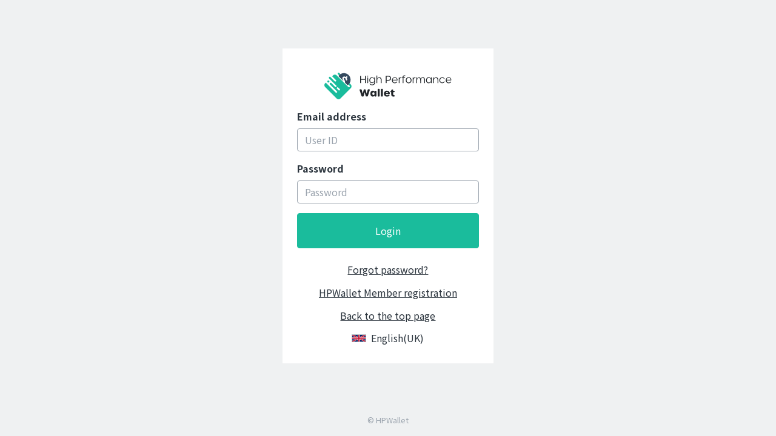

--- FILE ---
content_type: text/html; charset=utf-8
request_url: https://secure.hpwallet.online/Account/Login?lan=en
body_size: 2561
content:




<!doctype html>
<html lang="en" class="h-100">
<head>
    
<meta charset="utf-8">
<meta name="viewport" content="width=device-width, initial-scale=1, shrink-to-fit=no">
<link href="https://fonts.googleapis.com/css2?family=Bebas+Neue&family=Noto+Sans+JP:wght@300;400;500;700&display=swap" rel="stylesheet">
<link rel="stylesheet" href="https://use.fontawesome.com/releases/v5.9.0/css/all.css">
<link rel="stylesheet" href="https://cdnjs.cloudflare.com/ajax/libs/tempusdominus-bootstrap-4/5.1.2/css/tempusdominus-bootstrap-4.min.css">
<link rel="stylesheet" href="/assets/font/wallet/style.css">
<link rel="stylesheet" href="/assets/css/vivify.min.css">
<link rel="stylesheet" href="/assets/css/theme.css?d=639046468078885731">
<title>Login - HPWallet ($money);</title>
<link rel="icon" href="/assets/img/siteicon_32.png" sizes="32x32" />
<link rel="icon" href="/assets/img/siteicon_192.png" sizes="192x192" />
<link rel="apple-touch-icon" href="/assets/img/siteicon_180.png" />
<meta name="msapplication-TileImage" content="/assets/img/siteicon_270.png" />

<script src="/Scripts/jquery-3.5.1.js"></script>

<script src="/Scripts/jquery-ui.js"></script>

<script src="/Scripts/jquery.validate.inline.js"></script>
<script src="/Scripts/jquery.validate.js"></script>
<script src="/Scripts/jquery.validate.unobtrusive.js"></script>





<script src="/Scripts/CurrencyCommon.js?t=639046468084376753"></script>

<script src="/Scripts/jquery.validate.inline.js" type="text/javascript"></script>
<link href="/Content/validationEngine.jquery.css" rel="Stylesheet" type="text/css" />
<link href="/Content/custom.css" rel="Stylesheet" type="text/css" />

<script src="https://cdn.jsdelivr.net/npm/chart.js@2.8.0"></script>

<script type="text/javascript">
    $(document).ready(function () {
        //$("form").makeValidationInline();
    });
</script>





    <script src="/Scripts/jquery.cookie.js" type="text/javascript"></script>

    <script type="text/javascript">
        function changeLan(lan) {
            jQuery.cookie('culture', lan, { expires: 30, path: "/" });
            var url = location.href.toLowerCase();
            url = url.replace("lan=", "l=");
            window.location.replace(url);            
        }
    </script>
</head>

<body class="bg-light h-100">
    <div class="js_loading pg_loading d-flex align-items-center justify-content-center text-white bg-primary">
        <div>
            <div class="spinner bg-white mx-auto mb-3"></div>
            <p class="text-center small text-white">loading...</p>
        </div>
    </div>
    
    <div class="d-flex h-100 w-100 flex-column align-items-center justify-content-between py-3 position-relative">
        <div class="container my-auto">
            <div class="row justify-content-center">
                <div class="col-sm-9 col-md-6 col-lg-5 col-xl-4">
                    <div class="bg-white p-4">
                        <img src="/assets/img/paygo_logo.svg" class="custom__logo mx-auto" />

<form action="/Account/Login?class=needs-validation&amp;novalidate=%40novalidate" method="post">                            <div class="form-group">
                                <label>Email address</label>
                                <input class="form-control" data-val="true" data-val-email="Please enter the correct email address." data-val-required="Please enter your email address." id="Email" name="Email" placeholder="User ID" required="@required" type="email" value="" />
                                <span class="field-validation-valid" data-valmsg-for="Email" data-valmsg-replace="true"></span>
                            </div>
                            <div class="form-group">
                                <label>Password</label>
                                <input class="form-control" data-val="true" data-val-maxlength="The field Password must be a string or array type with a maximum length of &#39;15&#39;." data-val-maxlength-max="15" data-val-required="Please enter your password." id="Password" maxLength="15" name="Password" placeholder="Password" required="@required" type="password" />
                                <span class="field-validation-valid" data-valmsg-for="Password" data-valmsg-replace="true"></span>
                            </div>
                            <div class="form-group">
                                <button type="submit" class="btn btn-block btn-primary py-3">Login</button>
                            </div>
</form>
                        <p class="text-center mb-0">
                            <a href="/account/ForgotPassword" class="btn btn-link text_underline">Forgot password?</a>
                        </p>
                        <p class="text-center mb-0">
                                        <a href="/account/register" class="btn btn-link text_underline">HPWallet Member registration</a>

                        </p>
                        <p class="text-center mb-0">
                            <a href="https://hpwallet.online" class="btn btn-link text_underline">Back to the top page</a>
                        </p>
                        <div class="d-flex justify-content-center align-items-center">
    <div class="dropdown">
        <button class="btn btn-link border-0 dropdown-toggle" type="button" data-toggle="dropdown" aria-expanded="false">
            <div class="d-flex align-items-center">
                    <img class="img-fluid border d-block" style="width:1.5rem" src="/assets/flag/flag_gbp.svg" alt="English(UK)">
                    <span class="d-block ml-2">English(UK)</span>
            </div>
        </button>
        <div class="dropdown-menu" style="">
                <a class="dropdown-item active" onclick="changeLan('en');" href="#"><img class="border mr-2" style="width:1.5rem" src="/assets/flag/flag_gbp.svg" alt="uk">English(UK)</a>
                <a class="dropdown-item" onclick="changeLan('ja');" href="#"><img class="border mr-2" style="width:1.5rem" src="/assets/flag/flag_jpy.svg" alt="ja">日本語</a>
                <a class="dropdown-item" onclick="changeLan('zh');" href="#"><img class="border mr-2" style="width:1.5rem" src="/assets/flag/flag_cny.svg" alt="cn">简体中文</a>
                <a class="dropdown-item" onclick="changeLan('ko');" href="#"><img class="border mr-2" style="width:1.5rem" src="/assets/flag/flag_krw.svg" alt="ko">한국어</a>
        </div>
    </div>
</div>

                    </div>
                </div>
            </div>
        </div>
        
<div class="container text-center pt-3">
    <small class="text-muted">&copy; HPWallet</small>
</div>

    </div>
</body>

<script src="/assets/csi.js?d=639046468085022458"></script>
<script src="https://cdn.jsdelivr.net/npm/popper.js@1.16.0/dist/umd/popper.min.js" integrity="sha384-Q6E9RHvbIyZFJoft+2mJbHaEWldlvI9IOYy5n3zV9zzTtmI3UksdQRVvoxMfooAo" crossorigin="anonymous"></script>
<script src="https://stackpath.bootstrapcdn.com/bootstrap/4.5.0/js/bootstrap.min.js" integrity="sha384-OgVRvuATP1z7JjHLkuOU7Xw704+h835Lr+6QL9UvYjZE3Ipu6Tp75j7Bh/kR0JKI" crossorigin="anonymous"></script>
<script src="https://cdnjs.cloudflare.com/ajax/libs/moment.js/2.22.2/moment.min.js"></script>
<script src="https://cdnjs.cloudflare.com/ajax/libs/tempusdominus-bootstrap-4/5.1.2/js/tempusdominus-bootstrap-4.js"></script>
<script src="/assets/script.js?d=639046468085022458"></script>


</html>

--- FILE ---
content_type: text/css
request_url: https://secure.hpwallet.online/assets/font/wallet/style.css
body_size: 319
content:
@font-face {
  font-family: 'wallet';
  src:
    url('fonts/wallet.ttf?odn1fg') format('truetype'),
    url('fonts/wallet.woff?odn1fg') format('woff'),
    url('fonts/wallet.svg?odn1fg#wallet') format('svg');
  font-weight: normal;
  font-style: normal;
  font-display: block;
}

[class^="wllticon-"], [class*=" wllticon-"] {
  /* use !important to prevent issues with browser extensions that change fonts */
  font-family: 'wallet' !important;
  speak: never;
  font-style: normal;
  font-weight: normal;
  font-variant: normal;
  text-transform: none;
  line-height: 1;

  /* Better Font Rendering =========== */
  -webkit-font-smoothing: antialiased;
  -moz-osx-font-smoothing: grayscale;
}

.wllticon-usdt:before {
  content: "\e902";
}
.wllticon-tether:before {
  content: "\e901";
}
.wllticon-download:before {
  content: "\e907";
}
.wllticon-home:before {
  content: "\e906";
}
.wllticon-dl:before {
  content: "\e905";
}
.wllticon-buy:before {
  content: "\e903";
}
.wllticon-sell:before {
  content: "\e904";
}
.wllticon-time_deposit:before {
  content: "\e900";
}


--- FILE ---
content_type: text/css
request_url: https://secure.hpwallet.online/Content/custom.css
body_size: 209
content:

/* styles for validation helpers */
.field-validation-error {
    color: red;
    font-size:80%;
    width:100%;
    margin-top:0.25rem;
}

.field-validation-valid {
    display: none;
}

input.input-validation-error {
    border: 1px solid #b94a48;
    background-color: #ffeeee;
    color:black;
}

.input-validation-error {
    border: 1px solid #b94a48;
    background-color: #ffeeee;
}

input[type="checkbox"].input-validation-error {
    border: 0 none;
}

.validation-summary-errors {
    color: red;
    background-color: lightyellow;
    border: 1px solid brown;
    padding: 8px 0 0px 0;
    font-size: smaller;
}

.validation-summary-valid {
    display: none;
}

.nav:before, .nav:after {
    content: none !important;
}

button[type=submit].disabled {
    cursor: not-allowed;
    background: #eee;
}

--- FILE ---
content_type: application/javascript
request_url: https://secure.hpwallet.online/Scripts/CurrencyCommon.js?t=639046468084376753
body_size: 270
content:
var items = [];
function displayCurrency(num) {

    var str = String(num);

    if (str.lastIndexOf(".") === -1) {
        str = str.replace(/0*([0-9]+)/g, '$1');
        str = str.replace(/(\d)(?=(\d\d\d)+(?!\d))/g, '$1,');
    } else {
        n = str.substring(str.lastIndexOf("."));
        str = str.substring(0, str.lastIndexOf("."));
        str = str.replace(/0*([0-9]+)/g, '$1');
        str = str.replace(/(\d)(?=(\d\d\d)+(?!\d))/g, '$1,');
        str = str + "" + n;
    }

    if (str.length <= 0) {
        str = "0";
    }

    return str;
}

function editCurrency(num) {
    var str = String(num).replace(/,/g, '').trim();
    if (str.length <= 0) {
        str = "0";
    }
    return str;
}

function processCurrency() {
    //$.each(items, function (i, v) {
    //    $("#" + v).val(displayCurrency($("#" + v).val()));

    //    $("#" + v).blur(function () {
    //        $(this).val(displayCurrency($(this).val()));
    //    });

    //    $("#" + v).focus(function () {
    //        var v = editCurrency($(this).val());
    //        if (v == "0")
    //            v = "";
    //        $(this).val(v);
    //    });
    //});
}

function prepareSubmitCurrency() {
    //$.each(items, function (i, v) {
    //    $("#" + v).val(editCurrency($("#" + v).val()));
    //});
}





--- FILE ---
content_type: image/svg+xml
request_url: https://secure.hpwallet.online/assets/img/paygo_logo.svg
body_size: 7655
content:
<svg xmlns="http://www.w3.org/2000/svg" viewBox="0 0 227.16 47.73"><defs><style>.cls-1{fill:#212529;}.cls-2{fill:#1abc9c;}.cls-3{fill:#34495e;}</style></defs><g id="レイヤー_2" data-name="レイヤー 2"><g id="レイヤー_3" data-name="レイヤー 3"><path class="cls-1" d="M64.08,18.12V6.33a.57.57,0,0,1,.62-.63h.21a.57.57,0,0,1,.62.63v5.13h7.16V6.33a.57.57,0,0,1,.63-.63h.2a.57.57,0,0,1,.63.63V18.12a.57.57,0,0,1-.63.62h-.2a.57.57,0,0,1-.63-.62V12.76H65.53v5.36a.56.56,0,0,1-.62.62H64.7A.56.56,0,0,1,64.08,18.12Z"/><path class="cls-1" d="M76.66,6.17a.81.81,0,0,1,.88-.82.83.83,0,1,1,0,1.65A.82.82,0,0,1,76.66,6.17Zm.16,12v-9a.56.56,0,0,1,.61-.63h.18a.56.56,0,0,1,.6.63v9.05a.55.55,0,0,1-.6.62h-.18A.56.56,0,0,1,76.82,18.12Z"/><path class="cls-1" d="M90,8.44a.57.57,0,0,1,.63.62V17c0,3.84-1.85,5.48-5.14,5.48A5.14,5.14,0,0,1,81,20.34c-.26-.36-.1-.68.31-.8l.15,0a.69.69,0,0,1,.82.31,3.83,3.83,0,0,0,3.19,1.46c2.36,0,3.71-1.14,3.71-4.11v-1a4,4,0,0,1-3.93,2.52c-2.56,0-4.87-1.67-4.87-5.25s2.31-5.22,4.85-5.22a4,4,0,0,1,4,2.53V9.07a.57.57,0,0,1,.63-.63Zm-.77,5c0-2.5-1.47-4.05-3.71-4.05S81.8,11,81.8,13.47s1.46,4.09,3.71,4.09S89.2,16,89.2,13.47Z"/><path class="cls-1" d="M93.79,18.74a.57.57,0,0,1-.63-.62V5.72a.57.57,0,0,1,.63-.63H94a.57.57,0,0,1,.63.63v4.92a3.49,3.49,0,0,1,3.51-2.37c2.85,0,4.3,1.61,4.3,5v4.89a.57.57,0,0,1-.63.62h-.16a.57.57,0,0,1-.63-.62V13.31c0-2.57-1-3.77-3.21-3.77S94.58,11,94.58,13.62v4.5a.57.57,0,0,1-.63.62Z"/><path class="cls-1" d="M109.83,18.12V6.33a.57.57,0,0,1,.63-.63h2.68c4,0,6.09,1,6.09,4.32s-2.06,4.32-6.08,4.32h-1.86v3.78a.57.57,0,0,1-.63.62h-.2A.56.56,0,0,1,109.83,18.12ZM117.76,10c0-2.43-1.61-3-4.45-3h-2v6h2C116.15,13,117.76,12.44,117.76,10Z"/><path class="cls-1" d="M126,18.94a5,5,0,0,1-5.23-5.35,5,5,0,0,1,5.13-5.35,4.72,4.72,0,0,1,5,5,.56.56,0,0,1-.63.62h-8A3.58,3.58,0,0,0,126,17.7,3.63,3.63,0,0,0,129,16.35c.25-.25.46-.43.81-.33l.16.05c.43.13.52.37.29.72A4.82,4.82,0,0,1,126,18.94Zm3.48-6.27a3.28,3.28,0,0,0-3.56-3.23,3.47,3.47,0,0,0-3.68,3.23Z"/><path class="cls-1" d="M138,9.05l0,.12c-.05.4-.29.56-.7.55-2.08-.13-2.94,1.32-2.94,3.7v4.69a.56.56,0,0,1-.62.63h-.17a.56.56,0,0,1-.62-.63v-9a.57.57,0,0,1,.62-.63h.17a.56.56,0,0,1,.62.61v1.28a2.82,2.82,0,0,1,3.09-2A.55.55,0,0,1,138,9.05Z"/><path class="cls-1" d="M140.63,18.74a.56.56,0,0,1-.62-.62V9.59h-.83c-.4,0-.62-.2-.62-.58s.22-.57.62-.57H140V8q0-3.17,3.3-3.17a8.22,8.22,0,0,1,1,.06c.43,0,.6.28.52.64s-.24.56-.65.53c-.22,0-.41,0-.64,0-1.4,0-2.1.66-2.1,2v.42h2.42c.4,0,.62.2.62.57s-.21.58-.62.58h-2.42v8.53a.56.56,0,0,1-.62.62Z"/><path class="cls-1" d="M145.61,13.59c0-3.71,2.53-5.35,5.11-5.35a4.94,4.94,0,0,1,5.13,5.35c0,3.75-2.54,5.38-5.11,5.38S145.61,17.34,145.61,13.59Zm8.82,0c0-2.52-1.49-4.1-3.71-4.1S147,11.06,147,13.59s1.46,4.12,3.71,4.12S154.43,16.13,154.43,13.59Z"/><path class="cls-1" d="M163,9.05v.12c0,.4-.29.56-.7.55-2.08-.13-2.94,1.32-2.94,3.7v4.69a.56.56,0,0,1-.62.63h-.17a.56.56,0,0,1-.62-.63v-9a.57.57,0,0,1,.62-.63h.17a.56.56,0,0,1,.62.61v1.28a2.82,2.82,0,0,1,3.08-2A.54.54,0,0,1,163,9.05Z"/><path class="cls-1" d="M176.2,8.24c2.7,0,3.7,1.74,3.7,5.43v4.44a.56.56,0,0,1-.62.63h-.17a.56.56,0,0,1-.62-.63V13.75c0-2.92-.75-4.24-2.77-4.24s-2.9,1.33-2.9,4.24v4.36a.56.56,0,0,1-.62.63H172a.56.56,0,0,1-.62-.63V13.78c0-3-.62-4.24-2.63-4.24s-2.9,1.45-2.9,4.42v4.15a.57.57,0,0,1-.63.63h-.16a.57.57,0,0,1-.63-.63v-9a.57.57,0,0,1,.63-.63h.16a.57.57,0,0,1,.63.63v1.64a3.22,3.22,0,0,1,3.24-2.44c1.88,0,2.78.84,3.3,2.71a3.64,3.64,0,0,1,3.78-2.74Z"/><path class="cls-1" d="M181.74,13.59c0-3.62,2.3-5.35,4.84-5.35a4,4,0,0,1,4,2.58V9.07a.57.57,0,0,1,.62-.63h.17a.57.57,0,0,1,.62.63v9a.56.56,0,0,1-.62.62h-.17a.56.56,0,0,1-.62-.62V16.41A4,4,0,0,1,186.61,19C184.05,19,181.74,17.24,181.74,13.59Zm8.83,0c0-2.52-1.5-4.1-3.73-4.1s-3.69,1.57-3.69,4.1,1.48,4.12,3.73,4.12S190.57,16.13,190.57,13.59Z"/><path class="cls-1" d="M199.45,8.27c2.91,0,4.29,1.7,4.29,5v4.88a.56.56,0,0,1-.62.63H203a.56.56,0,0,1-.62-.63v-4.8c0-2.54-1-3.77-3.22-3.77s-3.18,1.5-3.18,4.08v4.49a.56.56,0,0,1-.62.63h-.17a.56.56,0,0,1-.62-.63v-9a.57.57,0,0,1,.62-.63h.17a.57.57,0,0,1,.62.63v1.58a3.5,3.5,0,0,1,3.52-2.38Z"/><path class="cls-1" d="M205.57,13.59a5,5,0,0,1,5-5.35A4.62,4.62,0,0,1,215,10.62a.48.48,0,0,1-.33.77l-.14,0a.67.67,0,0,1-.81-.35,3.38,3.38,0,0,0-3.06-1.58c-2.15,0-3.65,1.67-3.65,4.09s1.5,4.09,3.65,4.09a3.41,3.41,0,0,0,3-1.58c.22-.31.46-.47.8-.35l.11,0c.44.14.58.35.4.72a4.65,4.65,0,0,1-4.4,2.43A5,5,0,0,1,205.57,13.59Z"/><path class="cls-1" d="M222.3,18.94a5,5,0,0,1-5.23-5.35,5,5,0,0,1,5.13-5.35,4.72,4.72,0,0,1,5,5,.56.56,0,0,1-.63.62h-8a3.92,3.92,0,0,0,6.88,2.5c.25-.25.46-.43.81-.33l.17.05c.42.13.51.37.28.72a4.82,4.82,0,0,1-4.33,2.15Zm-.08-9.5a3.47,3.47,0,0,0-3.68,3.23h7.24A3.28,3.28,0,0,0,222.22,9.44Z"/><path class="cls-1" d="M66.32,41.49,63.11,31.42c-.33-1,.17-1.71,1.27-1.71h.78A1.58,1.58,0,0,1,66.84,31l1.78,6.63L70.33,31A1.58,1.58,0,0,1,72,29.71h.19A1.59,1.59,0,0,1,73.89,31l1.7,6.61L77.4,31a1.57,1.57,0,0,1,1.68-1.3h.79c1.09,0,1.61.66,1.27,1.72l-3.23,10a1.66,1.66,0,0,1-1.73,1.26h-.71a1.58,1.58,0,0,1-1.68-1.32L72.11,34.9l-1.68,6.52a1.58,1.58,0,0,1-1.69,1.32H68A1.65,1.65,0,0,1,66.32,41.49Z"/><path class="cls-1" d="M82.33,37.59c0-3.36,1.69-5.28,4.27-5.28a3.28,3.28,0,0,1,3,1.72v-.2c0-.94.56-1.39,1.52-1.39h.47A1.36,1.36,0,0,1,93.12,34V41.2a1.36,1.36,0,0,1-1.51,1.52h-.47c-.94,0-1.54-.43-1.52-1.33v-.17a3.31,3.31,0,0,1-3,1.67C84,42.89,82.33,41,82.33,37.59Zm7.41,0c0-1.52-.78-2.49-2-2.49s-2,1-2,2.49.79,2.5,2,2.5S89.74,39.12,89.74,37.58Z"/><path class="cls-1" d="M95.38,41.22V30.61a1.37,1.37,0,0,1,1.52-1.52h.48a1.36,1.36,0,0,1,1.51,1.52V41.22a1.36,1.36,0,0,1-1.51,1.52H96.9A1.36,1.36,0,0,1,95.38,41.22Z"/><path class="cls-1" d="M101.12,41.22V30.61a1.37,1.37,0,0,1,1.52-1.52h.48a1.37,1.37,0,0,1,1.52,1.52V41.22a1.37,1.37,0,0,1-1.52,1.52h-.48A1.36,1.36,0,0,1,101.12,41.22Z"/><path class="cls-1" d="M106.5,37.59a5.05,5.05,0,0,1,5.37-5.28c3,0,4.92,1.66,5.17,4.5.09,1-.43,1.51-1.52,1.51H110a2,2,0,0,0,2.16,2.17,2.71,2.71,0,0,0,1.77-.6,1.51,1.51,0,0,1,1.56-.42l.27.07c1,.24,1.17.82.49,1.64a5.47,5.47,0,0,1-4.31,1.7C108.65,42.88,106.5,40.83,106.5,37.59ZM112,34.52a1.84,1.84,0,0,0-1.92,1.8h3.82A1.81,1.81,0,0,0,112,34.52Z"/><path class="cls-1" d="M119.54,38.64V35.05h-.28c-.72,0-1.12-.51-1.12-1.32s.41-1.29,1.1-1.29h.3v-.56c0-.91.4-1.34,1.47-1.56l.38-.09c1.23-.26,1.67.17,1.67,1.28v.93h1.07c1.1,0,1.51.46,1.51,1.29s-.41,1.32-1.51,1.32h-1.07v3.33c0,1.25.43,1.76,1.4,1.82.75.08,1.22.44,1.24,1.2a1.33,1.33,0,0,1-1.33,1.48l-.51,0C120.91,42.91,119.54,41.76,119.54,38.64Z"/><circle class="cls-2" cx="7.24" cy="15.83" r="1.89"/><path class="cls-2" d="M28.7,2.65,26.5.45a1.54,1.54,0,0,0-2.41.29,1.62,1.62,0,0,0,.3,2l2,2a5.6,5.6,0,0,1,.4-.45A11.57,11.57,0,0,1,28.7,2.65Z"/><path class="cls-2" d="M47.27,21.22,45.08,19A11.1,11.1,0,0,1,43.51,21c-.14.15-.3.27-.44.41l2,2a1.56,1.56,0,0,1-.28,2.42,1.62,1.62,0,0,1-2-.3L22.13,4.83a4.62,4.62,0,0,0-6.56,0L13.93,6.47l6.78,6.77a1.56,1.56,0,0,1-.29,2.42,1.62,1.62,0,0,1-2-.3l-7.61-7.6A1.73,1.73,0,0,0,8.4,10.2L21.26,23.06A1.55,1.55,0,0,1,21,25.47a1.62,1.62,0,0,1-2-.3l-6.42-6.42a1.73,1.73,0,0,0-2.45,2.45L22.37,33.43a1.55,1.55,0,0,1-.29,2.41,1.59,1.59,0,0,1-2-.3L2.48,17.92,1.36,19a4.64,4.64,0,0,0,0,6.56L22.13,46.37a4.64,4.64,0,0,0,6.56,0L47.27,27.8A4.65,4.65,0,0,0,47.27,21.22ZM27.13,31.63a1.6,1.6,0,0,1-2-.3L25,31.12l.21.21h0l-.61-.61h0l.4.4-2.3-2.3a1.54,1.54,0,0,1,0-2.22h0a1.55,1.55,0,0,1,2.15,0l2.57,2.57A1.55,1.55,0,0,1,27.13,31.63Z"/><path class="cls-3" d="M45.08,19A11.85,11.85,0,0,0,28.7,2.65a11.57,11.57,0,0,0-1.95,1.57,5.6,5.6,0,0,0-.4.45A11,11,0,0,0,25.21,6.1L41.63,22.52a12.76,12.76,0,0,0,1.44-1.13c.14-.14.3-.26.44-.41A11.1,11.1,0,0,0,45.08,19Zm-8.32-1.38L34.21,15.1c-.78-1.95-3.57-4.69-1-7.23,1.38-1.37,3.38-1.33,5.12,0l.82-.94a1,1,0,0,1,1.64-.11l.13.12a1,1,0,0,1-.1,1.64l-1,.86a4.81,4.81,0,0,1,.93,3.7c-.21.85-.73,1.08-1.43.65L39,13.63c-.66-.4-.63-.83-.67-1.52a2.91,2.91,0,0,0-.87-2c-.85-.84-1.76-1-2.38-.37C33.4,11.45,38.34,14.56,36.76,17.65Z"/></g></g></svg>

--- FILE ---
content_type: image/svg+xml
request_url: https://secure.hpwallet.online/assets/flag/flag_krw.svg
body_size: 1496
content:
<svg xmlns="http://www.w3.org/2000/svg" viewBox="0 0 75 50"><defs><style>.cls-1{fill:#fff;}.cls-2{fill:#cd2e3a;}.cls-3{fill:#0047a0;}</style></defs><g id="レイヤー_2" data-name="レイヤー 2"><g id="レイヤー_2-2" data-name="レイヤー 2"><rect class="cls-1" width="75" height="50"/><g id="b2"><path id="b" d="M12.37,15.75,19.3,5.35M15,17.49,21.9,7.09M17.57,19.22,24.5,8.82"/><path d="M18.43,19.8,16.7,18.64l6.93-10.4L25.37,9.4Zm-2.6-1.73L14.1,16.91,21,6.51l1.74,1.16Zm-2.6-1.74L11.5,15.18l6.93-10.4,1.74,1.15Z"/><path id="b-2" data-name="b" d="M50.5,41.18l6.93-10.4M53.1,42.91,60,32.51M55.7,44.65l6.93-10.4"/><path d="M56.57,45.22l-1.74-1.15,6.94-10.4,1.73,1.15ZM54,43.49l-1.74-1.16,6.94-10.4,1.73,1.16Zm-2.6-1.73L49.63,40.6l6.94-10.4,1.73,1.16Z"/></g><path d="M52.23,34.82,60.9,40.6"/><rect class="cls-1" x="56.05" y="32.5" width="1.04" height="10.42" transform="translate(-6.19 63.86) rotate(-56.31)"/><circle class="cls-2" cx="37.5" cy="25" r="12.5"/><path class="cls-3" d="M27.1,18.07A6.25,6.25,0,0,0,37.5,25a6.25,6.25,0,0,1,10.4,6.93A12.5,12.5,0,0,1,27.1,18.07Z"/><g id="b2-2" data-name="b2"><path id="b-3" data-name="b" d="M19.3,44.65l-6.93-10.4m9.53,8.66L15,32.51m9.53,8.67-6.93-10.4"/><path d="M18.43,45.22,11.5,34.82l1.73-1.15,6.94,10.4ZM21,43.49,14.1,33.09l1.73-1.16,6.94,10.4Zm2.6-1.73L16.7,31.36l1.73-1.16,6.94,10.4Z"/><path id="b-4" data-name="b" d="M57.43,19.22,50.5,8.82M60,17.49,53.1,7.09m9.53,8.66L55.7,5.35"/><path d="M56.57,19.8,49.63,9.4l1.74-1.16,6.93,10.4Zm2.6-1.73L52.23,7.67,54,6.51l6.93,10.4Zm2.6-1.74L54.83,5.93l1.74-1.15,6.93,10.4Z"/></g><path d="M17.13,38.58l2.6-1.73m32.5-21.67,3-2m2.6-1.73,2.6-1.73"/><path class="cls-1" d="M17.42,39l-.58-.86,2.6-1.74.58.87Zm35.1-23.4L52,14.74l3-2,.58.87Zm5.64-3.76L57.58,11l2.6-1.74.58.87Z"/></g></g></svg>

--- FILE ---
content_type: image/svg+xml
request_url: https://secure.hpwallet.online/assets/flag/flag_cny.svg
body_size: 483
content:
<svg xmlns="http://www.w3.org/2000/svg" viewBox="0 0 75 50"><defs><style>.cls-1{fill:#de2910;}.cls-2{fill:#ffde00;}</style></defs><g id="レイヤー_2" data-name="レイヤー 2"><g id="レイヤー_2-2" data-name="レイヤー 2"><rect class="cls-1" width="75" height="50"/><path id="s" class="cls-2" d="M12.5,5l4.41,13.57L5.37,10.18H19.63L8.09,18.57Z"/><path id="s-2" data-name="s" class="cls-2" d="M26,2.7l-.42,4.74L23.11,3.36l4.38,1.86L22.86,6.29Z"/><path id="s-3" data-name="s" class="cls-2" d="M31.79,8.26l-2.22,4.2-.67-4.7,3.31,3.41-4.68-.82Z"/><path id="s-4" data-name="s" class="cls-2" d="M32.35,16.64,28.6,19.57,29.91,15l1.63,4.47L27.6,16.81Z"/><path id="s-5" data-name="s" class="cls-2" d="M25.88,20.16l-.22,4.75-2.61-4,4.45,1.68-4.59,1.25Z"/></g></g></svg>

--- FILE ---
content_type: application/javascript
request_url: https://secure.hpwallet.online/assets/csi.js?d=639046468085022458
body_size: 201
content:
// Clinet Side Includes

jQuery('.js_include').each(function(){
  var url = jQuery(this).data('target');
  if ( url.indexOf('footer.html') > -1 ) {
    if((location.hostname) == 'paygo-payment.com') {
      url = url.replace('footer.html', 'footer_info.html');
    }
  }
  var _that = jQuery(this);
  jQuery.get({
    url: url,
    cache: false,
    async:false,
    type: 'GET',
    dataType: 'html',
    success: function(html) {
      _that.replaceWith(html);
    }
  });
});
jQuery('.js_loading').remove();

// mock用
var random = Math.floor( Math.random () * 6);
console.log('alert', random);
jQuery('.js_random').eq(random).removeClass('js_random');
jQuery('.js_random').remove();

--- FILE ---
content_type: application/javascript
request_url: https://secure.hpwallet.online/Scripts/jquery.validate.inline.js
body_size: 1489
content:
(function ($) {
    //Change <span> validation message display to top right corner style prompt
    $.fn.makeValidationInline = function (options) {

        var settings = {
            showTriangle: true,
            promptPosition: "topRight"
        };
        $.extend(settings, options);

        return this.each(function () {

            var $form = $(this);

            //#region message prompt functions
            /*
            * Inline Form Validation Engine 1.3.9.5, jQuery plugin
            * 
            * Copyright(c) 2009, Cedric Dugas
            * http://www.position-relative.net
            *	
            * Form validation engine which allow custom regex rules to be added.
            * Licenced under the MIT Licence
            * Modified by Jeffrey Lee, http://blog.darkthread.net, to support ASP.NET MVC 3
            */
            function buildPrompt(caller, promptText, type, ajaxed) {			// ERROR PROMPT CREATION AND DISPLAY WHEN AN ERROR OCCUR

                var $divFormError = $("<div />");
                var $formErrorContent = $("<div class='formErrorContent' />");

                $formErrorContent.html(promptText);

                var $caller = $(caller);

                $divFormError.addClass("formError");

                if (type == "pass") { $divFormError.addClass("greenPopup") }
                if (type == "load") { $divFormError.addClass("blackPopup") }
                if (ajaxed) { $divFormError.addClass("ajaxed") }

                $divFormError.addClass($caller.attr("id"))
                .append($formErrorContent).appendTo("body");

                if (settings.showTriangle != false) {		// NO TRIANGLE ON MAX CHECKBOX AND RADIO
                    var $arrow = $("<div class='formErrorArrow' />");
                    $divFormError.append($arrow)
                    if (settings.promptPosition == "bottomLeft" || settings.promptPosition == "bottomRight") {
                        $arrow.addClass("formErrorArrowBottom")
                        $arrow.html('<div class="line1"><!-- --></div><div class="line2"><!-- --></div><div class="line3"><!-- --></div><div class="line4"><!-- --></div><div class="line5"><!-- --></div><div class="line6"><!-- --></div><div class="line7"><!-- --></div><div class="line8"><!-- --></div><div class="line9"><!-- --></div><div class="line10"><!-- --></div>');
                    }
                    if (settings.promptPosition == "topLeft" || settings.promptPosition == "topRight") {
                        $divFormError.append($arrow)
                        $arrow.html('<div class="line10"><!-- --></div><div class="line9"><!-- --></div><div class="line8"><!-- --></div><div class="line7"><!-- --></div><div class="line6"><!-- --></div><div class="line5"><!-- --></div><div class="line4"><!-- --></div><div class="line3"><!-- --></div><div class="line2"><!-- --></div><div class="line1"><!-- --></div>');
                    }
                }

                callerTopPosition = $caller.offset().top;
                callerleftPosition = $caller.offset().left;
                callerWidth = $caller.width()
                inputHeight = $divFormError.height()

                /* POSITIONNING */
                if (settings.promptPosition == "topRight") { callerleftPosition += callerWidth - 30; callerTopPosition += -inputHeight - 10; }
                if (settings.promptPosition == "topLeft") { callerTopPosition += -inputHeight - 10; }

                if (settings.promptPosition == "centerRight") { callerleftPosition += callerWidth + 13; }

                if (settings.promptPosition == "bottomLeft") {
                    callerHeight = $caller.height();
                    callerleftPosition = callerleftPosition;
                    callerTopPosition = callerTopPosition + callerHeight + 15;
                }
                if (settings.promptPosition == "bottomRight") {
                    callerHeight = $caller.height();
                    callerleftPosition += callerWidth - 30;
                    callerTopPosition += callerHeight + 15;
                }
                $divFormError.css({
                    top: callerTopPosition,
                    left: callerleftPosition,
                    opacity: 0
                })
                return $divFormError.animate({ "opacity": 0.8 }, function () { return true; });
            }

            function updatePromptText(caller, promptText, type, ajaxed) {	// UPDATE TEXT ERROR IF AN ERROR IS ALREADY DISPLAYED

                var $caller = $(caller);
                var $updateThisPrompt = $("div." + caller.id);
                if ($updateThisPrompt.length == 0)
                    return buildPrompt(caller, promptText, type, ajaxed);

                (type == "pass") ? $updateThisPrompt.addClass("greenPopup") : $updateThisPrompt.removeClass("greenPopup");
                (type == "load") ? $updateThisPrompt.addClass("blackPopup") : $updateThisPrompt.removeClass("blackPopup");
                (ajaxed) ? $updateThisPrompt.addClass("ajaxed") : $updateThisPrompt.removeClass("ajaxed");

                $updateThisPrompt.find(".formErrorContent").html(promptText);

                callerTopPosition = $caller.offset().top;
                inputHeight = $updateThisPrompt.height()

                if (settings.promptPosition == "bottomLeft" || settings.promptPosition == "bottomRight") {
                    callerHeight = $caller.height()
                    callerTopPosition = callerTopPosition + callerHeight + 15
                }
                if (settings.promptPosition == "centerRight") { callerleftPosition += callerWidth + 13; }
                if (settings.promptPosition == "topLeft" || settings.promptPosition == "topRight") {
                    callerTopPosition = callerTopPosition - inputHeight - 10
                }
                $updateThisPrompt.animate({
                    top: callerTopPosition
                });
                return $updateThisPrompt;
            }

            function showInvalidPrompt(caller, message) {
                updatePromptText(caller, message, "error", false);
            }
            function hideInvalidPrompt(caller) {
                $("div." + caller.id).remove();
            }
            //#endregion

            function custErrorPlacement(error, inputElement) {  // 'this' is the form element
                var container = $(this).find("[data-valmsg-for='" + inputElement[0].name + "']");
                if (container.length == 0) {
                    container = $("<span data-valmsg-for='" + inputElement[0].name + "' />");
                    $(inputElement).after(container);
                }
                var msg = error.text();
                if (msg.length > 1)
                    error.data("inv_msg_prompt", showInvalidPrompt(inputElement[0], msg));
                else
                    hideInvalidPrompt(inputElement[0]);
            }

            function custSuccess(error) {  // 'this' is the form element
                var p = error.data("inv_msg_prompt");
                if (p) p.remove();
            }

            //#region change errorPlacement
            if ($form.data("validator")) {
                var valdSettings = $form.data("validator").settings;
                valdSettings.errorElement = "li";
                valdSettings.errorPlacement = $.proxy(custErrorPlacement, this);
                valdSettings.success = $.proxy(custSuccess, this);
                $form.validate(valdSettings);
            }
            //#endregion
        });
    }
})(jQuery);

--- FILE ---
content_type: application/javascript
request_url: https://secure.hpwallet.online/assets/script.js?d=639046468085022458
body_size: 1907
content:
const _SIDEBAR = 'toggle_side';
function toggleSide(refresh) {
  if (sessionStorage.getItem(_SIDEBAR)) {
    jQuery('body').addClass('js_toggle_side');
  } else {
    jQuery('body').removeClass('js_toggle_side');
  }
  if(refresh){
    if(jQuery(window).width() < 768) {
      sessionStorage.removeItem(_SIDEBAR);
      jQuery('body').removeClass('js_toggle_side');
    }
  }
}
jQuery('.js_toggle').on("click", function (e) {
  e.preventDefault();
  if (sessionStorage.getItem(_SIDEBAR)) {
    sessionStorage.removeItem(_SIDEBAR);
  } else {
    sessionStorage.setItem(_SIDEBAR, 'on');
  }
  toggleSide(false);
});
toggleSide(true);

function activeNavLink(){
  var url = window.location.pathname;
  jQuery('.nav-link[href="' + url + '"]').addClass('active');
  if(jQuery('.pg__side .nav-link.active').length == 0) {
    if ( url.indexOf('/crypt/btc/') > -1 ) {
      jQuery('.nav-link[href*="/crypt/btc/"]').addClass('active');
    }
    else if ( url.indexOf('/crypt/usdt/') > -1 ) {
      jQuery('.nav-link[href*="/crypt/usdt/"]').addClass('active');
    }
    else if ( url.indexOf('/banking/time_deposit') > -1 ) {
      jQuery('.nav-link[href*="/banking/time_deposit.html"]').addClass('active');
    }
    else if ( url.indexOf('/my_account/') > -1 ) {
      jQuery('.nav-link[href$="/my_account/"]').addClass('active');
    }
    else if ( url.indexOf('/history/') > -1 ) {
      jQuery('.nav-link[href*="/history/"]').addClass('active');
    }
    else if ( url.indexOf('/history_01/') > -1 ) {
      jQuery('.nav-link[href*="/history_01/"]').addClass('active');
    }
    else if ( url.indexOf('/history_02/') > -1 ) {
      jQuery('.nav-link[href*="/history_02/"]').addClass('active');
    }
    else if ( url.indexOf('/history_03/') > -1 ) {
      jQuery('.nav-link[href*="/history_03/"]').addClass('active');
    }
    else if ( url.indexOf('/my_history/') > -1 ) {
      jQuery('.nav-link[href*="/my_history/"]').addClass('active');
    }
    else if ( url.indexOf('/master/') > -1 ) {
      jQuery('.nav-link[href*="/master/"]').addClass('active');
    }
    else if ( url.indexOf('/agent/') > -1 ) {
      jQuery('.nav-link[href*="/agent/"]').addClass('active');
    }
    else if ( url.indexOf('/merchant/') > -1 ) {
      jQuery('.nav-link[href*="/merchant/"]').addClass('active');
    }
    else if ( url.indexOf('/user/') > -1 ) {
      jQuery('.nav-link[href*="/user/"]').addClass('active');
    }
  }

  jQuery('.nav-link.active').parents('.collapse').addClass('show');
  var collapseID = jQuery('.nav-link.active').parents('.collapse').attr('id');
  jQuery('.nav-link[href="#' + collapseID + '"]').removeClass('collapsed');
}
activeNavLink();

// use Time Deposit
jQuery('.js_period,.js_amount').on('change', function () {
  var amount = Number(jQuery('.js_amount').eq(0).val());
  var period = Number(jQuery('.js_period').eq(0).val());
  var rate = '0';
  console.log(amount);
  if (amount >= 10000) {
    switch (period) {
      case 1:
        rate = '4.60';
        break;
      case 3:
        rate = '5.80';
        break;
      case 5:
        rate = '7.00';
        break;
      case 8:
        rate = '8.20';
        break;
    }
  } else if (amount >= 5000) {
    switch (period) {
      case 1:
        rate = '3.60';
        break;
      case 3:
        rate = '4.80';
        break;
      case 5:
        rate = '6.00';
        break;
      case 8:
        rate = '7.20';
        break;
    }
  }
  jQuery('.js_rate').text(rate);
});
// use Exchange
jQuery('.js_exchange_amount').on('change', function () {
  var amount = Number(jQuery(this).val());
  var rate = Number(jQuery(this).parents('.js_exchange').find('.js_exchange_rate').eq(0).val());
  var total = amount * rate;
  jQuery(this).parents('.js_exchange').find('.js_exchange_total').text(total.toLocaleString( undefined, { maximumFractionDigits: 2 }));
});
//
jQuery('.js_collapse_select').on('change', function () {  
  var wrap = jQuery(this).parents('.js_collapse_wrap');
  wrap.find('[class*="js_collapse"]').collapse('hide');
  wrap.find('.js_collapse_' + jQuery(this).val()).collapse('show');
});
jQuery('.js_collapse_dd a').on('click', function (e) {
  e.preventDefault();
  var lbl = jQuery(this).text();
  var wrap = jQuery(this).parents('.js_collapse_wrap');
  jQuery('.js_collapse_dd a').removeClass('active');
  wrap.find('.js_collapse_dd_lbl').text(lbl);
  jQuery(this).addClass('active');
  wrap.find('.js_collapse').collapse('hide');
  var target = jQuery(this).attr('href');
  jQuery(target).collapse('show');
});

// Clipboard Copy.
jQuery('.js_copy .js_copy_btn').on("click", function (e) {
  e.preventDefault();
  jQuery(this).parents('.js_copy').find(".js_copy_src").each(function (index, element) {
    jQuery(element).select();
    document.execCommand("copy");
  });
});
// Validation
(function () {
  'use strict';
  window.addEventListener('load', function () {
    // Fetch all the forms we want to apply custom Bootstrap validation styles to
    var forms = document.getElementsByClassName('needs-validation');
    // Loop over them and prevent submission
    var validation = Array.prototype.filter.call(forms, function (form) {
      form.addEventListener('submit', function (event) {
        if (form.checkValidity() === false) {
          event.preventDefault();
          event.stopPropagation();
        }
        form.classList.add('was-validated');
      }, false);
    });
  }, false);
})();

// Tooltip
jQuery(function () {
  jQuery('[data-toggle="tooltip"]').tooltip()
})
// preview image
jQuery('.js_img_preview_file').on('change', function (e) {
  var reader = new FileReader();
  var $img = jQuery(this).parents('.js_img_preview').find('.js_img_preview_img');
  reader.onload = function (e) {
    $img.attr('src', e.target.result);
  }
  reader.readAsDataURL(e.target.files[0]);
});
jQuery(function () {
  jQuery(".datetimepicker-input.js_datepicker").each(function(){
    var df = jQuery(this).val();
    if(df){
      jQuery(this).val('');
      jQuery(this).datetimepicker({
        format: 'YYYY/MM/DD',
        defaultDate: df,
      });
    } else {
      jQuery(this).datetimepicker({
        format: "YYYY/MM/DD",
      });
    }
  });
  jQuery('.js_all_checked').on('click', function() {
    jQuery('.js_checkbox').prop('checked', this.checked);
  });
  jQuery('.js_checkbox').on('click', function() {
    if (jQuery('.js_checkbox:checked').length == jQuery('.js_checkbox:input').length) {
      jQuery('.js_all_checked').prop('checked', true);
    } else {
      jQuery('.js_all_checked').prop('checked', false);
    }
  });
  jQuery('.js_log').on('click', function (e) {
    e.preventDefault();
    var url = jQuery(this).data('target');
    if (url) {
      jQuery.get({
        url: url,
        cache: false,
        async: false,
        type: 'GET',
        dataType: 'html',
        success: function (html) {
          jQuery('#logDetail .modal-body').html(html);
          jQuery('#logDetail').modal('show');
        }
      });
    }
  });
});

--- FILE ---
content_type: application/javascript
request_url: https://secure.hpwallet.online/Scripts/jquery.validate.inline.js
body_size: 1932
content:
(function ($) {
    //Change <span> validation message display to top right corner style prompt
    $.fn.makeValidationInline = function (options) {

        var settings = {
            showTriangle: true,
            promptPosition: "topRight"
        };
        $.extend(settings, options);

        return this.each(function () {

            var $form = $(this);

            //#region message prompt functions
            /*
            * Inline Form Validation Engine 1.3.9.5, jQuery plugin
            * 
            * Copyright(c) 2009, Cedric Dugas
            * http://www.position-relative.net
            *	
            * Form validation engine which allow custom regex rules to be added.
            * Licenced under the MIT Licence
            * Modified by Jeffrey Lee, http://blog.darkthread.net, to support ASP.NET MVC 3
            */
            function buildPrompt(caller, promptText, type, ajaxed) {			// ERROR PROMPT CREATION AND DISPLAY WHEN AN ERROR OCCUR

                var $divFormError = $("<div />");
                var $formErrorContent = $("<div class='formErrorContent' />");

                $formErrorContent.html(promptText);

                var $caller = $(caller);

                $divFormError.addClass("formError");

                if (type == "pass") { $divFormError.addClass("greenPopup") }
                if (type == "load") { $divFormError.addClass("blackPopup") }
                if (ajaxed) { $divFormError.addClass("ajaxed") }

                $divFormError.addClass($caller.attr("id"))
                .append($formErrorContent).appendTo("body");

                if (settings.showTriangle != false) {		// NO TRIANGLE ON MAX CHECKBOX AND RADIO
                    var $arrow = $("<div class='formErrorArrow' />");
                    $divFormError.append($arrow)
                    if (settings.promptPosition == "bottomLeft" || settings.promptPosition == "bottomRight") {
                        $arrow.addClass("formErrorArrowBottom")
                        $arrow.html('<div class="line1"><!-- --></div><div class="line2"><!-- --></div><div class="line3"><!-- --></div><div class="line4"><!-- --></div><div class="line5"><!-- --></div><div class="line6"><!-- --></div><div class="line7"><!-- --></div><div class="line8"><!-- --></div><div class="line9"><!-- --></div><div class="line10"><!-- --></div>');
                    }
                    if (settings.promptPosition == "topLeft" || settings.promptPosition == "topRight") {
                        $divFormError.append($arrow)
                        $arrow.html('<div class="line10"><!-- --></div><div class="line9"><!-- --></div><div class="line8"><!-- --></div><div class="line7"><!-- --></div><div class="line6"><!-- --></div><div class="line5"><!-- --></div><div class="line4"><!-- --></div><div class="line3"><!-- --></div><div class="line2"><!-- --></div><div class="line1"><!-- --></div>');
                    }
                }

                callerTopPosition = $caller.offset().top;
                callerleftPosition = $caller.offset().left;
                callerWidth = $caller.width()
                inputHeight = $divFormError.height()

                /* POSITIONNING */
                if (settings.promptPosition == "topRight") { callerleftPosition += callerWidth - 30; callerTopPosition += -inputHeight - 10; }
                if (settings.promptPosition == "topLeft") { callerTopPosition += -inputHeight - 10; }

                if (settings.promptPosition == "centerRight") { callerleftPosition += callerWidth + 13; }

                if (settings.promptPosition == "bottomLeft") {
                    callerHeight = $caller.height();
                    callerleftPosition = callerleftPosition;
                    callerTopPosition = callerTopPosition + callerHeight + 15;
                }
                if (settings.promptPosition == "bottomRight") {
                    callerHeight = $caller.height();
                    callerleftPosition += callerWidth - 30;
                    callerTopPosition += callerHeight + 15;
                }
                $divFormError.css({
                    top: callerTopPosition,
                    left: callerleftPosition,
                    opacity: 0
                })
                return $divFormError.animate({ "opacity": 0.8 }, function () { return true; });
            }

            function updatePromptText(caller, promptText, type, ajaxed) {	// UPDATE TEXT ERROR IF AN ERROR IS ALREADY DISPLAYED

                var $caller = $(caller);
                var $updateThisPrompt = $("div." + caller.id);
                if ($updateThisPrompt.length == 0)
                    return buildPrompt(caller, promptText, type, ajaxed);

                (type == "pass") ? $updateThisPrompt.addClass("greenPopup") : $updateThisPrompt.removeClass("greenPopup");
                (type == "load") ? $updateThisPrompt.addClass("blackPopup") : $updateThisPrompt.removeClass("blackPopup");
                (ajaxed) ? $updateThisPrompt.addClass("ajaxed") : $updateThisPrompt.removeClass("ajaxed");

                $updateThisPrompt.find(".formErrorContent").html(promptText);

                callerTopPosition = $caller.offset().top;
                inputHeight = $updateThisPrompt.height()

                if (settings.promptPosition == "bottomLeft" || settings.promptPosition == "bottomRight") {
                    callerHeight = $caller.height()
                    callerTopPosition = callerTopPosition + callerHeight + 15
                }
                if (settings.promptPosition == "centerRight") { callerleftPosition += callerWidth + 13; }
                if (settings.promptPosition == "topLeft" || settings.promptPosition == "topRight") {
                    callerTopPosition = callerTopPosition - inputHeight - 10
                }
                $updateThisPrompt.animate({
                    top: callerTopPosition
                });
                return $updateThisPrompt;
            }

            function showInvalidPrompt(caller, message) {
                updatePromptText(caller, message, "error", false);
            }
            function hideInvalidPrompt(caller) {
                $("div." + caller.id).remove();
            }
            //#endregion

            function custErrorPlacement(error, inputElement) {  // 'this' is the form element
                var container = $(this).find("[data-valmsg-for='" + inputElement[0].name + "']");
                if (container.length == 0) {
                    container = $("<span data-valmsg-for='" + inputElement[0].name + "' />");
                    $(inputElement).after(container);
                }
                var msg = error.text();
                if (msg.length > 1)
                    error.data("inv_msg_prompt", showInvalidPrompt(inputElement[0], msg));
                else
                    hideInvalidPrompt(inputElement[0]);
            }

            function custSuccess(error) {  // 'this' is the form element
                var p = error.data("inv_msg_prompt");
                if (p) p.remove();
            }

            //#region change errorPlacement
            if ($form.data("validator")) {
                var valdSettings = $form.data("validator").settings;
                valdSettings.errorElement = "li";
                valdSettings.errorPlacement = $.proxy(custErrorPlacement, this);
                valdSettings.success = $.proxy(custSuccess, this);
                $form.validate(valdSettings);
            }
            //#endregion
        });
    }
})(jQuery);